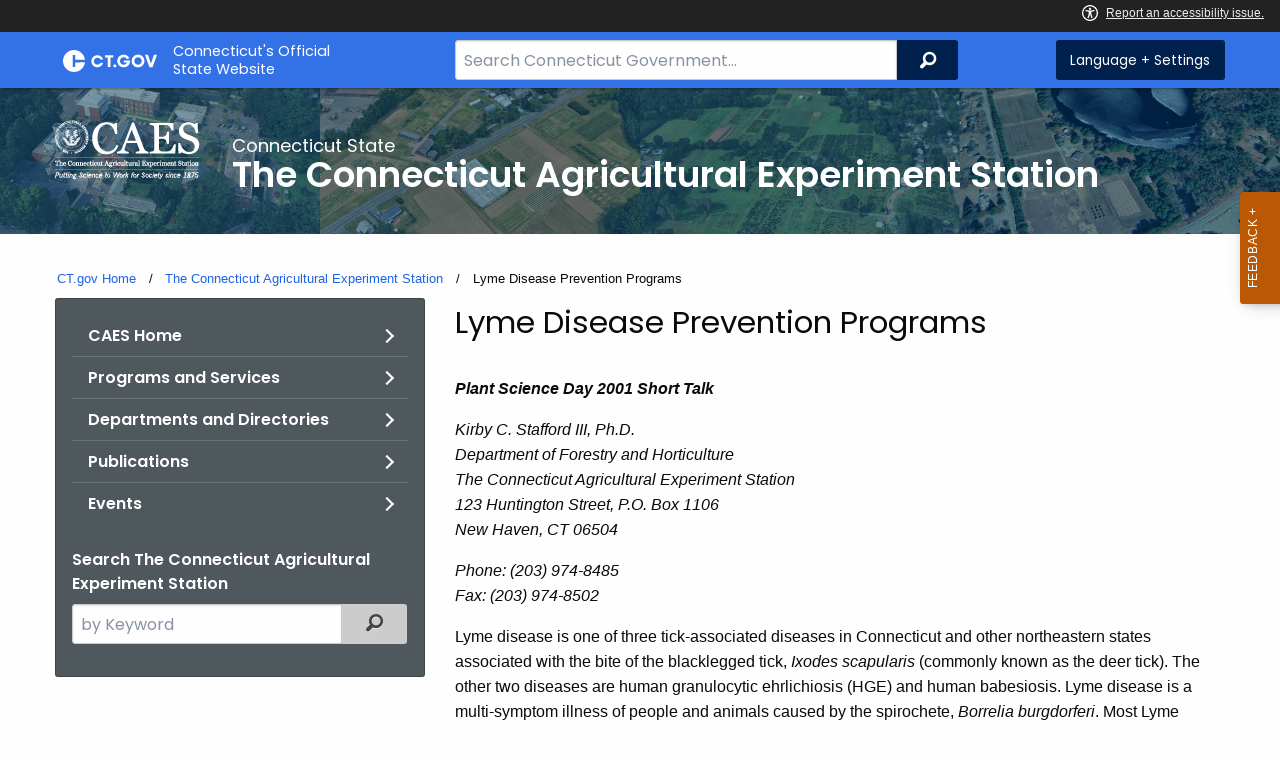

--- FILE ---
content_type: text/html; charset=utf-8
request_url: https://portal.ct.gov/CAES/Plant-Science-Day/2001/Lyme-Disease-Prevention-Programs
body_size: 13895
content:



<!doctype html>
<!--[if IE 9]><html class="lt-ie10" lang="en" > <![endif]-->

<html class="no-js" lang="en">

<head>
    <link rel="shortcut icon" href="/assets/agencyscaffolding/images/favIcon.ico" type="image/x-icon" />
    
    <meta charset="utf-8" />
    <meta http-equiv="x-ua-compatible" content="ie=edge">
    <meta name="viewport" content="width=device-width, initial-scale=1.0">
    <title>Lyme Disease Prevention Programs</title>
    <meta name="description" content="">
    <meta name="keywords" content="">
        <meta name="robots" content="index, follow" />

	
    <meta property="og:description" content="" />
    <meta property="og:title" content="Lyme Disease Prevention Programs" />
    <meta property="og:url" content="https://portal.ct.gov/CAES/Plant-Science-Day/2001/Lyme-Disease-Prevention-Programs" />
    <meta property="og:type" content="article">
    <meta property="og:site_name" content="CT.gov - Connecticut's Official State Website">
    <meta property="og:locale" content="en_US">
    <meta property="og:image"
        content="https://portal.ct.gov/Assets/Images/facebook-default_01.png">
    
    <meta name="twitter:card" content="summary">
    <meta name="twitter:url" content="https://portal.ct.gov/CAES/Plant-Science-Day/2001/Lyme-Disease-Prevention-Programs">
    <meta name="twitter:title" content="Lyme Disease Prevention Programs">
    <meta name="twitter:description" content="">
    


<!--Google Search Meta filters starts here-->

    <meta name="pagetype" content="webpages" />
    <!-- <PageMap>
            <DataObject type="PageData">
                <Attribute name="type">webpages</Attribute>
                <Attribute name="metatitle">Lyme Disease Prevention Programs</Attribute>
            </DataObject>
        </PageMap> -->
<!--Google Search Meta filters ends here-->
<!--Google Search Rich Snippet FAQ starts here-->



<!--Google Search Rich Snippet FAQ ends here-->
    
    <link rel="dns-prefetch" href="https://www.google.com" />
    <link rel="dns-prefetch" href="https://www.gstatic.com" />
    <link rel="dns-prefetch" href="https://translate.googleapis.com" />
    <link rel="dns-prefetch" href="https://static.hotjar.com" />
    <link rel="dns-prefetch" href="https://www.google-analytics.com" />
    <link rel="dns-prefetch" href="https://vc.hotjar.io" />
    <link rel="dns-prefetch" href="https://script.hotjar.com" />
    <link rel="dns-prefetch" href="https://vars.hotjar.com" />
    <link rel="dns-prefetch" href="https://rum-static.pingdom.net" />
    <link rel="dns-prefetch" href="https://www.googletagmanager.com">
    <link rel="dns-prefetch" href="https://ipmeta.io">
    <link rel="dns-prefetch" href="https://use.typekit.net">
    <link rel="dns-prefetch" href="https://translate.google.com">


    
<meta name="VIcurrentDateTime" content="639046077902529184" />
<meta name="VirtualFolder" content="/" />
<script type="text/javascript" src="/layouts/system/VisitorIdentification.js"></script>

    <!-- Google Tag Manager -->

        <script>
            (function (w, d, s, l, i) {
                w[l] = w[l] || []; w[l].push(

                    { 'gtm.start': new Date().getTime(), event: 'gtm.js' }
                ); var f = d.getElementsByTagName(s)[0],
                    j = d.createElement(s), dl = l != 'dataLayer' ? '&l=' + l : ''; j.async = true; j.src =
                        'https://www.googletagmanager.com/gtm.js?id=' + i + dl; f.parentNode.insertBefore(j, f);
            })(window, document, 'script', 'dataLayer', 'GTM-W6J5777');</script>
        <!-- IpMeta must be included after Google Analytics -->
        <script src="https://ipmeta.io/plugin.js"></script>
        <script>
            var data = provideGtmPlugin({
                apiKey: '10c1f82633b1a4f3685aa4e6b627aacbf78a898979bd89ce49582af001c8cc50',
            });
            window.dataLayer = window.dataLayer || [];
            window.dataLayer.push(data);
        </script>
        <!-- End Google Tag Manager -->
        <!-- Google Tag Manager (noscript) -->
    <!-- End Google Tag Manager (noscript) -->
	<style>
		:focus { 
					outline: -webkit-focus-ring-color auto 5px !important;
				}
	</style>

    
    <link rel="preload" href="/assets/css/app.css?v=6.4.4" as="style">
    <link rel="preload" href="/assets/css/dsf-legacy-styles.css" as="style">

    
    <link rel="stylesheet" as="style" media="print" onload="this.media='all'" href="/assets/css/app.css?v=6.4.4">

    <link rel="stylesheet" as="style" media="print" onload="this.media='all'"
        href="/assets/css/dsf-legacy-styles.css?v=7">

    
    <noscript>
        <link rel="stylesheet" href="/assets/css/app.css?v=6.4.4">
    </noscript>
    <noscript>
        <link rel="stylesheet" href="/assets/css/dsf-legacy-styles.css?v=7">
    </noscript>

    

    <!--[if lt IE 9]>
        <script src="/assets/js/html5shiv.js"></script>
    <![endif]-->

    <script src="https://use.typekit.net/pyg1doj.js"></script>

    <script>try { Typekit.load({ async: true }); } catch (e) { }</script>
    <script>
        var _prum = [['id', '5579d063abe53d913a55de35'],
        ['mark', 'firstbyte', (new Date()).getTime()]];
        (function () {
            var s = document.getElementsByTagName('script')[0]
                , p = document.createElement('script');
            p.async = 'async';
            p.src = '//rum-static.pingdom.net/prum.min.js';
            s.parentNode.insertBefore(p, s);
        })();
    </script>

    <script>
        (function (h, o, t, j, a, r) {
            h.hj = h.hj || function () { (h.hj.q = h.hj.q || []).push(arguments) }
                ;
            h._hjSettings =
                { hjid: 218205, hjsv: 5 }
                ;
            a = o.getElementsByTagName('head')[0];
            r = o.createElement('script'); r.async = 1;
            r.src = t + h._hjSettings.hjid + j + h._hjSettings.hjsv;
            a.appendChild(r);
        })(window, document, '//static.hotjar.com/c/hotjar-', '.js?sv=');
    </script>
    <script src="/assets/js/acc-bundle.js"></script>
</head>

<body class="body-main">
        <noscript>
            <iframe src="https://www.googletagmanager.com/ns.html?id=GTM-W6J5777" height="0" width="0"
                style="display:none;visibility:hidden"></iframe>
        </noscript>
    <!--[if lte IE 8]>
         <div class="browser">
             <h3>If you are viewing this version of CT.gov, you are using an unsupported browser or you are in Internet Explorer 9 using
             compatibility mode. This means that the design and layout of the site is not fully supported, however the content of the
             site is still fully accessible and functional. For the full website experience, please update your browser to one of the
             following:
                 <a href="/web/20130921201018/https://www.google.com/intl/en/chrome/browser/">Google Chrome</a>,
                 <a href="/web/20130921201018/http://www.mozilla.org/en-US/firefox/new/">Firefox</a>,
                 <a href="/web/20130921201018/http://www.apple.com/safari/">Safari</a>,
                 <a href="/web/20130921201018/http://windows.microsoft.com/en-us/internet-explorer/download-ie">Internet Explorer 10</a>         or higher.</h3>
         </div>
     <![endif]-->
     <a tab-index="0" aria-label="skip to content" class="show-on-focus skip-link" href="#mainContent">Skip to Content</a>
     <a tab-index="0" aria-label="skip to chat" id="skipToChat" class="show-on-focus skip-link" style="display: none;" href="#chatContent">Skip to Chat</a>
    
	<script>
        function checkAndShowAnchor() {
            const helpButton = document.querySelector('.helpButton');
            const messagesWindow = document.querySelector('.messageWrapper');
            const messagesArea = document.querySelector('.messageArea');
            const dialogElement = document.querySelector('div[role="dialog"][aria-labelledby="sidebarDialogAssistiveText"].dockableContainer.showDockableContainer');
            const anchorTag = document.getElementById('skipToChat');

            if ((helpButton || dialogElement) && anchorTag) {
                if (dialogElement && !dialogElement.attributes['aria-live'] && !messagesWindow.attributes['aria-live']) {

                    dialogElement.setAttribute('aria-live', 'assertive');

                    messagesWindow.setAttribute('aria-live', 'assertive');
                    messagesWindow.setAttribute('aria-atomic', 'false');

                    dialogElement.focus();
                }

                anchorTag.style.display = 'block';

                //if (dialogElement)
                //    clearInterval(interval);
            }
        }

        function skipToChatProcess() {
            var elementExists = document.getElementsByClassName("helpButtonEnabled")[0];
            if (elementExists && window.innerWidth > 640) {
                document.getElementsByClassName("helpButtonEnabled")[0].setAttribute('id', 'chatContent');
                clearInterval(skip_to_chat_interval);
            }
        }

        const interval = setInterval(checkAndShowAnchor, 500);
        const skip_to_chat_interval = setInterval(skipToChatProcess, 500);
    </script>
	
    <noscript>
        <div class="row">
            <div class="small-12 columns">
                <br>
                <strong>Warning!</strong>
            </div>
            <div class="small-12 columns">
                <p>It seems that JavaScript is not working in your browser. It could be because it is not supported, or
                    that JavaScript is intentionally disabled. Some of the features on CT.gov will not function properly
                    with out javascript enabled.</p>
            </div>
        </div>
    </noscript>
    <access-bar></access-bar>
    <div class="off-canvas-wrapper">
        <div class="off-canvas-wrapper-inner" data-off-canvas-wrapper>
            <div class="off-canvas position-right" id="offCanvasRight" data-off-canvas data-position="right">
                <!-- Close button -->
                <button class="close-button" aria-label="Close menu" type="button" data-close>
                    <span aria-hidden="true">&times;</span>
                </button>

                <p class="title">Settings Menu</p>
                <!-- Menu -->
                <ul class="settings-menu">

                    <li class="language">
                        <strong>Language</strong>
                        <!-- Google Translate Widget -->
                        <style>
                            .goog-te-menu-value:before {
                                background-image: url("/Assets/img/Google_Translate_logo.svg");
                            }
                        </style>

                        <div class="language-widget">
                            <div id="google_translate_element"></div>
                        </div>
                        <script type="text/javascript"
                            src="//translate.google.com/translate_a/element.js?cb=googleTranslateElementInit"
                            async></script>

                        <script>
                            function googleTranslateElementInit() {
                                new google.translate.TranslateElement(
                                    {
                                        pageLanguage: "en",
                                        includedLanguages: "ar,zh-CN,zh-TW,en,fr,de,ht,hi,it,ko,ps,pl,pt,ru,es,tl,uk,vi",
                                        layout: google.translate.TranslateElement.InlineLayout.SIMPLE,
                                        autoDisplay: false
                                    },
                                    "google_translate_element"
                                );
                            }
                        </script>

                    </li>
                    <li class="contrast">
                        <strong>High Contrast</strong>
                        <div class="switch">
                            <input class="switch-input" id="contrast-btn" type="checkbox" name="contrast-btn"
                                tabindex="0">
                            <label class="switch-paddle notranslate" for="contrast-btn">
                                <span class="show-for-sr">High Contrast Mode On or Off switch</span>
                                <span class="switch-active" aria-hidden="true">On</span>
                                <span class="switch-inactive" aria-hidden="true">Off</span>
                            </label>
                        </div>
                    </li>

                    <li class="font-size">
                        <strong>Font Size</strong>
                        <button id="resetFont" title="Reset font size" tabindex="0"><span class="show-for-sr">regular
                                font size</span> </button>
                        <button id="increaseFont" title="Increase font size" tabindex="0"><span
                                class="show-for-sr">large font size</span></button>
                    </li>
                    <li><a href="/portal/policies/disclaimer/#translate" class="link" title="See Translation Disclaimer"
                            tabindex="0">Disclaimer</a></li>
                    <li>
                        <button class="link" aria-label="Close menu" type="button" data-close
                            style="width: 100%; text-align: left">
                            Close
                        </button>
                    </li>
                </ul>

            </div>
            <div class="off-canvas-content" data-off-canvas-content>

                
                





                


                <header class="cg-c-header" role="banner">
                    <div class="row">

                        <div class="cg-c-logo">
                            <a class="cg-c-logo__link" href="/" title="CT.gov Home">

                                <img class="cg-c-logo__img" src="/Assets/Images/CT Gov Logo.svg" title="CT.gov Logo"
                                    alt="CT.gov Logo" />
                                <span class="cg-c-logo__title">
                                    Connecticut's Official <br>State Website
                                </span>
                            </a>
                        </div>

                        <div class="cg-c-header__menu">

                            <div class="row">
                                <div class="small-12 medium-10 large-8 columns">



<div class="cg-c-search cg-c-search--" role="search">
    <label for="searchVal" class="show-for-sr">Search Bar for CT.gov</label>
    <input class="cg-c-search__input" type="search" placeholder="Search Connecticut Government..." id="searchVal" title="Search Connecticut Government">
    <div class="cg-c-search__group-button">
        <button id="btnSearch" type="submit" class="cg-c-search__button" value="Search">
            <span class="cg-c-search__icon" aria-hidden="true"></span>
            <span class="cg-c-search__label show-for-sr">Search</span>
        </button> 
    </div>
</div>                                </div>
                                <div class="small-12 medium-2 large-4 columns">

                                    <div class="cg-c-settings cg-c-settings--">
                                        <button class="cg-c-settings__button" title="Language and Visual Settings"
                                            data-toggle="offCanvasRight">
                                            <span class="cg-c-settings__icon" aria-hidden="true">
                                            </span>
                                            <span class="cg-c-settings__label">
                                                Language + Settings
                                            </span>
                                        </button>
                                    </div>

                                </div>
                            </div>
                        </div>
                    </div>
                </header>


                <a href="#0" aria-hidden="true" class="backto-top">Top</a>
                <main id="mainContent" role="main" tabindex="0">
                    








        <section class="page-header" style="background-image: url('https://portal.ct.gov/-/media/caes/images/caes-banner.jpg?rev=3059d8fb492f4e6ea39077024d3f63f8')">
            <div class="container row">
                <div class="small-12 columns">

                    <a href="https://portal.ct.gov/caes" title="">
                        <img src="https://portal.ct.gov/-/media/caes/images/caes_logo_white_on_trans_forscreen_2_.png?rev=5d7c23310bae4b06a285893fde64aa35&amp;la=en&amp;h=60&amp;w=145&amp;hash=D01E47A8FE371B7DBF378E661F32D600" class="agency-logo" alt="CAES logo image" />
                    </a>
                    <h2>
                        <span>Connecticut State</span>
                        The Connecticut Agricultural Experiment Station
                    </h2>
                </div>
            </div>
        </section>





<section>
    <div class="row">
        





    <div class="row">
        <div class="small-12 columns">

            <nav aria-label="You are here:" role="navigation">
                <ul class="cg-c-breadcrumbs">
                            <li class="cg-c-breadcrumbs__item">
                                <a class="cg-c-breadcrumbs__link" href="https://portal.ct.gov/" Title="Portal Homepage of CT.gov">CT.gov Home</a></li>
                            <li class="cg-c-breadcrumbs__item">

                                <a class="cg-c-breadcrumbs__link" href="https://portal.ct.gov/caes" Title="The Connecticut Agricultural Experiment Station">The Connecticut Agricultural Experiment Station</a>
                            </li>
                            <li class="cg-c-breadcrumbs__item"><span class="show-for-sr">Current: </span>Lyme Disease Prevention Programs</li>
                </ul>
            </nav>
        </div>
    </div>

        


        <div class="small-12 medium-4 columns">
            



<nav class="cg-c-menu" data-equalizer-watch>
    <ul class="cg-c-list">
                    <li class="cg-c-list__item">
                        <a href="https://portal.ct.gov/caes" title="" target="_self" class='cg-c-list__link cg-c-list__link--arrow'>CAES Home</a>
                    </li>
                    <li class="cg-c-list__item">
                        <a href="https://portal.ct.gov/caes/about-caes/programs-and-services/programs-and-services" title="" target="_self" class='cg-c-list__link cg-c-list__link--arrow'>Programs and Services</a>
                    </li>
                    <li class="cg-c-list__item">
                        <a href="https://portal.ct.gov/caes/about-caes/how-to-contact/how-to-contact-the-station" title="" target="_self" class='cg-c-list__link cg-c-list__link--arrow'>Departments and Directories</a>
                    </li>
                    <li class="cg-c-list__item">
                        <a href="https://portal.ct.gov/caes/publications/publications/publications" title="" target="_self" class='cg-c-list__link cg-c-list__link--arrow'>Publications</a>
                    </li>
                    <li class="cg-c-list__item">
                        <a href="https://portal.ct.gov/caes/events/calendar-events/events-page" title="" target="_self" class='cg-c-list__link cg-c-list__link--arrow'>Events</a>
                    </li>
    </ul>
    

    
        <form class="cg-c-search-form">
            <fieldset>
                    <legend class="cg-c-search-form__legend">Search The Connecticut Agricultural Experiment Station</legend>
                        <div class="cg-c-search-form__input-group">
                            <label class="cg-c-search-form__label show-for-sr" for="agencySpeceificSearch">Search the current Agency with a Keyword</label>
                            <input class="cg-c-search-form__input-group-field" value="" required id="agencySpeceificSearch" name="agencySpeceificSearch" placeholder="by Keyword" type="text" onkeypress="return gotoSearchEnter(event, 'https://portal.ct.gov/caes/search-results');">
                            <div class="cg-c-search-form__input-group-button">
                                <a class="cg-c-button cg-c-button--search" title="Search Topic by Keyword" href="#" onclick="return gotoSearch('https://portal.ct.gov/caes/search-results');">
                                    <span class="show-for-sr">Filtered Topic Search</span>
                                    <i class="cg-c-button__icon cg-c-button--search__icon" aria-hidden="true"></i>
                                </a>
                            </div>
                        </div>
                                                                            </fieldset>

        </form>
</nav>

        </div>
        <div class="small-12 medium-8 columns">
            





        <div class="content">
                    <h3>Lyme Disease Prevention Programs</h3>
            &nbsp;
<p><i><strong>Plant Science Day 2001 Short Talk<br></strong></i></p>
<p><i>Kirby C. Stafford III, Ph.D.<br></i><em>Department of Forestry and Horticulture<br>The Connecticut Agricultural Experiment Station<br>123 Huntington Street, P.O. Box 1106<br>New Haven, CT 06504</em></p>
<p><em>Phone: (203) 974-8485<br>Fax: (203) 974-8502</em></p>
<p>Lyme disease is one of three tick-associated diseases in Connecticut and other northeastern states associated with the bite of the blacklegged tick, <i>Ixodes</i> <i>scapularis</i> (commonly known as the deer tick). The other two diseases are human granulocytic ehrlichiosis (HGE) and human babesiosis. Lyme disease is a multi-symptom illness of people and animals caused by the spirochete, <i>Borrelia burgdorferi</i>. Most Lyme disease is contracted during the summer months following the bite of the nymphal stage of the tick. The number of Lyme disease cases in Connecticut reported to the Connecticut Department of Public Health has steadily increased from a few hundred in the mid-to late 1980s to 3,772 cases for 2000, a rate of 110.8 cases per 100,000 people. This is a new state record. Over one-third of the cases in 2000 were reported from Fairfield County. The highest incidence in disease by age group is in children 5 to 10 years old and 40 to 50 year old adults.</p>
<p>While the incidence of Lyme disease is increasing, it is or could be a preventable disease. I find that personal protection measures, such as long pants and a permethrin-based tick repellent, and conducting tick checks to be effective at preventing tick bite or infection. Only a proportion of <i>I. scapularis</i> nymphal ticks are infected (generally about 20%) and it takes over 24 hours for an attached, infected tick to transmit Lyme disease spirochetes. In a recent study, only 12.5% of mice exposed to field collected infected ticks for 48 hours became infected, while 78.9% and 93.8% became infected after 72 and 96 hours of attachment, respectively. The risk of Lyme disease from a recognized tick bite in various studies of the prophylactic use of antibiotics for tick bite has been less than 5.0%. The problem is that the majority of Lyme disease patients never detect the tick that infects them and many people do not protect themselves from ticks on a regular basis. For example, while 96% of the residents in Westport and Weston indicated in a survey that they use some form of personal protection against ticks, only 65.6% reported they practiced such measures regularly or most of the time. The management of Lyme disease has relied heavily on personal protection and early diagnosis and treatment of Lyme disease.</p>
<p>Approaches that reduce the tick population or prevalence of infection in the ticks should lower the risk of infection and therefore, the incidence of disease. The Centers for Disease Control and Prevention (CDC) has shifted the focus of their grant program from basic research and surveillance towards community or other population based interventions to prevent Lyme disease and the development of novel strategies for the prevention of Lyme disease, with the objective of reducing the incidence of disease in the target populations or, at least, determining what approaches do and do not work. A successful community prevention program will depend upon extensive education and awareness, increased use of various residential strategies for tick bite prevention and tick management by individual homeowners, use of the Lyme disease vaccine, and community-level host-targeted control measures.</p>
<p>In 1999, Connecticut received the first community-based project award for the prevention of Lyme disease from the CDC. This project, called Target Lyme Disease, involves primarily the Westport Weston Health Department (WWHD), the Connecticut Department of Public Health (DPH), and the Connecticut Agricultural Experiment Station (CAES). This year the CDC has expanded the Lyme disease prevention initiatives with additional project awards in New Jersey, New York, Massachusetts, and Connecticut. In Connecticut, the program will include the Ledge Light Health District in Groton and 3 towns in the Torrington Health District in Litchfield County. The CDC and project participants got together at a recent meeting at CAES to discuss approaches to managing ticks and conducting community-based programs. For today’s program, I will highlight the Target Lyme Disease project in Westport and Weston.</p>
<p>The objective of Target Lyme Disease is to teach and get residents to practice Lyme disease prevention. Program elements include the development and implementation of a population-based strategy to prevent Lyme disease, a survey of people’s knowledge, attitudes, and behaviors related to Lyme disease, obtaining data on current practices to control ticks, conducting training workshops for commercial companies that offer tick control services, surveying the deer population, establishing active Lyme disease surveillance, and collecting and analyzing data on tick abundance and infection rates. Among other activities, the health district established an advisory board consisting of homeowners, municipal agencies, civic groups, business leaders, educators and other concerned residents, created a self-guided demonstration site at the Weston historical site on Route 57 to illustrate landscape management techniques for tick control, and conducted a community-wide consumer education campaign on Lyme disease this past spring.</p>
<p>According to the random digit-dialed telephone survey of Westport and Weston residents at the beginning of the project, 79% felt Lyme disease was a serious problem and 76% desired more information on protection from getting Lyme disease. However, only 54% reported using tick management practices to control ticks and acceptance of chemicals for tick control was low (22.5%). Most (75.6%) of those that did use insecticides, however, hired a commercial company to apply the pesticide. Consequently, I have surveyed commercial applicators operating in Fairfield County on various issues related to tick control and conducted tick management workshops for the commercial pesticide applicators. From my survey, I discovered that 71% of the companies in Fairfield County saw an increase in their tick control business in the past 4 years and 64% reported business in Westport and Weston had increased.</p>
<p>Based on the surveys, the major thrust of the health district and Experiment Station has been to teach people how to create a tick safe zone around the home, primarily communicating landscape management approaches to reducing tick abundance around the home and, secondarily, teaching residents on the proper use of pesticides for tick control. Integrated tick management involves landscape management to reduce environmental suitability for ticks, host management, host-targeted pesticides, and selective use of least-toxic pesticides to the highest-risk areas. Ironically, the proper use of an insecticide for tick control may actually decrease overall usage by proper timing and targeted applications to high-risk areas around the home. In past studies, I have recovered 82% of <i>I. scapularis</i> nymphs on the lawn within 3 meters of the woods and stonewalls. My studies have also shown that clearing leaves and using a wood chip or mulch barrier between the lawns and woods can reduce tick numbers on the lawn by over 50% and a pyrethroid-based insecticide will provide 85% or better suppression of blacklegged (deer) ticks. The pyrethroid insecticide cyflurthrin was reported the major chemical used by slightly over half the companies in the applicator survey.</p>
<p>Another important element of a community-based approach is host-targeted methods for tick control, aimed either at white-tailed deer<i>, Odocoileus virginianus</i>, or the white-footed mouse, <i>Peromyscus leucopus</i>. White-tailed deer are the preferred host for adult <i>I. scapularis</i> and numerous studies have linked the number of deer with the abundance of this tick. White-footed mice are an important reservoir for Lyme disease bacteria; ticks that feed on infected mice become infected with the Lyme disease spirochetes. A USDA-funded regional tick project evalulating the topical application of pesticides to white-tailed deer for the control of ticks at sites in 5 states is completing its 4<sup>th</sup> year. Deer are treated with a patented device called a 4-poster, which has a paint roller on each corner to apply the pesticide as deer obtain corn from one of two troughs. Over the course of the project, deer usage of the devices has generally been high (&gt; 90%), although most sites had periods of high acorn production when the 4-posters were little used. Control of ticks on deer has been high (about 90%) and we are starting to document reductions of around 70% in the tick population. The treatment of deer is the only potential approach that could impact the tick population community wide without the direct active involvement of most residents.</p>
<p>The CDC has developed a new rodent bait box approach for tick control using fipronil, the same material in the flea and tick control product Frontline®. The CDC with support from CAES evaluated the use of fipronil on the mice on Mason’s Island in Mystic, Connecticut in 1999 and 2000. Use of fipronil has resulted in virtually 100% control of ticks on the mice and substantial reductions in the number of ticks around treated homes. I started expanded trials this year of the fipronil bait box in neighborhoods in Groton, Westport, and Weston, Connecticut using a prototype box (patent pending) from Aventis Environmental Science. This bait box could potentially become an important tool in community-based Lyme disease prevention efforts. We will be monitoring tick abundance in these communities over the next three years to evaluate the bait boxes.</p>
<p>In conclusion, Lyme is an increasing, but preventable disease. As long as deer remain abundant and this tick continues to spread, the incidence of disease will increase in the absence of an effective Lyme disease program or wider acceptance of the Lyme disease vaccine. Public health initiatives to reduce Lyme disease in selected, targeted communities are an important step in that direction. The reduction of Lyme disease and other tick-associated diseases will require a multifaceted approach utilizing a variety of tick management and Lyme disease prevention measures by many individual homeowners and the community.</p>&nbsp; 
        </div>

        </div>
    </div>
</section>



                </main>

                <footer class="footer" role="contentinfo">
                    




<div class="container">
    <div class="footer-left">
       
        <ul>
    <li><a href="https://portal.ct.gov/Policies/State-Privacy-Policy">Policies</a></li>
    <li><a href="https://portal.ct.gov/-/media/sitecore-center/accessibility/it-accessibility-policy-final-for-release-07142025.pdf?rev=bd9ac94fd0bd4b5ea7ed11227682895a&amp;hash=14740C9BD9B5E081B47BBF0D0A5E9CF1">Accessibility</a></li>
    <li><a href="https://portal.ct.gov/About">About CT</a></li>
    <li><a href="https://portal.ct.gov/Directories">Directories</a></li>
    <li><a href="https://portal.ct.gov/social_media">Social Media</a></li>
    <li><a href="https://portal.ct.gov/for_state_employees_footer">For State Employees</a></li>
</ul>
            <ul class="flag-status">
                <li>
                    <img src="https://portal.ct.gov/-/media/connecticut-interactive/images/resources/usflag240.jpg?rev=e217d3de1f0743b5a0231d0286e85252&amp;la=en&amp;h=137&amp;w=240&amp;hash=AB8A38398400241A1F140268C98C2D8A" alt="United States Flag" />
                    <a href="/governor/flag-status" title="United States flag status - FULL ">
                    United States 
                        <span>
                            FULL
                        </span>
                    </a>
                </li>
                <li>
                    <img src="https://portal.ct.gov/-/media/connecticut-interactive/images/resources/ctflag240.jpg?rev=783695d23334484fadc8e9cf3352ad73&amp;la=en&amp;h=137&amp;w=240&amp;hash=7F03CD9B86E60C7B9F55AB9944C91FC3" alt="Connecticut Flag" />
                    <a href="/governor/flag-status" title="Connecticut state flag status - FULL ">
                        Connecticut
                        <span>
                            FULL
                        </span>
                    </a>
                </li>
            </ul>
        <p class="copy">
            &copy;
            <a href="/" title="Connecticut's Official State Website">
                <span class="year">2016</span> CT.gov <span>|</span> Connecticut's Official State Website
            </a>
        </p>
    </div>
    <div class="footer-right">
        <a href="http://www.ctvisit.com/" title="Connecticut Still Revolutionary"  target="_blank" class="tourism">
            <img src="/assets/images/Connecticut logo.svg" alt="Connecticut Logo" />
        </a>
    </div>
</div>

                </footer>
            </div>
        </div>
    </div>



    

<script src="/assets/js/app.js?v=8"></script>
<script src="/Assets/js/Ie-shims.js"></script>
<script src="/assets/js/google.search.js"></script>
<script src="/assets/js/ga-externallink.js"></script>

    <script>

        // Search Left side navigation redirect
        function gotoGoogleSearch(searchLink) {
            var url = searchLink + "?q=" + $("#agencySpeceificSearch").val();
            location.href = url;
            return true;
        }
        // jQuery Ready
        function gotoGoogleSearchEnter(e, searchLink, sites) {
            if (e.which == 13 || e.charCode == 13) {
                e.preventDefault();
                gotoGoogleSearch(searchLink);
                return true;
            }
        }
    </script>

</body>

</html>